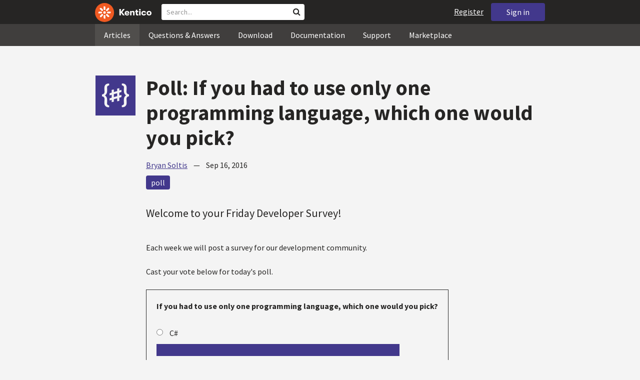

--- FILE ---
content_type: text/html; charset=utf-8
request_url: https://devnet.kentico.com/articles/poll-if-you-had-to-use-only-one-programming-language-which-one-would-you-pick?feed=ccaebdb2-fa45-4245-8590-3d04b730592e
body_size: 19034
content:
<!DOCTYPE html>
<html  >
<head id="head"><title>
	Poll: If you had to use only one programming language, which one would you pick?
</title><meta charset="UTF-8" /> 
<meta http-equiv="X-UA-Compatible" content="IE=edge"/>
<meta name="viewport" content="width=device-width, initial-scale=1, maximum-scale=1"/>
<meta name="google-site-verification" content="JWey8gEnlg5ksHr1jGTVwp2WgxUKG9wTYuwP8uGl5L4" />

<link href="/DevNet/assets/css/devnet.min.pref.css" type="text/css" rel="stylesheet" media="screen" />

<link href="//fonts.googleapis.com/css?family=Source+Sans+Pro:700,400,300&amp;subset=latin,latin-ext" rel="stylesheet" type="text/css">
<script type="text/javascript" src="//ajax.googleapis.com/ajax/libs/jquery/1.7.2/jquery.min.js"></script>

<!--[if lt IE 9]>
  <script src="/DevNet/assets/js/html5shiv.js"></script>
  <script src="//css3-mediaqueries-js.googlecode.com/svn/trunk/css3-mediaqueries.js"></script>
<![endif]-->

<!--[if gt IE 8]>
  <script type="text/javascript" src="/DevNet/assets/js/highlight.min.js"></script>
<![endif]-->
<!--[if !IE]>-->
  <script type="text/javascript" src="/DevNet/assets/js/highlight.min.js"></script>
<!--<![endif]-->

<script type="text/javascript" src="/DevNet/assets/js/lib.min.js"></script>
<script type="text/javascript" src="/DevNet/assets/js/custom.min.js"></script>
<script type="text/javascript" src="//cdnjs.cloudflare.com/ajax/libs/jquery-cookie/1.4.1/jquery.cookie.js"></script>


<link rel="apple-touch-icon" sizes="57x57" href="/i/favicons/apple-touch-icon-57x57.png" />
<link rel="apple-touch-icon" sizes="114x114" href="/i/favicons/apple-touch-icon-114x114.png" />
<link rel="apple-touch-icon" sizes="72x72" href="/i/favicons/apple-touch-icon-72x72.png" />
<link rel="apple-touch-icon" sizes="144x144" href="/i/favicons/apple-touch-icon-144x144.png" />
<link rel="apple-touch-icon" sizes="60x60" href="/i/favicons/apple-touch-icon-60x60.png" />
<link rel="apple-touch-icon" sizes="120x120" href="/i/favicons/apple-touch-icon-120x120.png" />
<link rel="apple-touch-icon" sizes="76x76" href="/i/favicons/apple-touch-icon-76x76.png" />
<link rel="apple-touch-icon" sizes="152x152" href="/i/favicons/apple-touch-icon-152x152.png" />
<link rel="apple-touch-icon" sizes="180x180" href="/i/favicons/apple-touch-icon-180x180.png" />
<link rel="icon" type="image/png" href="/i/favicons/favicon-192x192.png" sizes="192x192" />
<link rel="icon" type="image/png" href="/i/favicons/favicon-160x160.png" sizes="160x160" />
<link rel="icon" type="image/png" href="/i/favicons/favicon-96x96.png" sizes="96x96" />
<link rel="icon" type="image/png" href="/i/favicons/favicon-16x16.png" sizes="16x16" />
<link rel="icon" type="image/png" href="/i/favicons/favicon-32x32.png" sizes="32x32" />
<meta name="msapplication-TileColor" content="#ef5a25" />
<meta name="msapplication-TileImage" content="/i/favicons/mstile-144x144.png" /> 
<link href="/App_Themes/Default/Images/favicon.ico" type="image/x-icon" rel="shortcut icon"/>
<link href="/App_Themes/Default/Images/favicon.ico" type="image/x-icon" rel="icon"/>
<meta property="og:title" content="Poll: If you had to use only one programming language, which one would you pick?" />
<meta property="og:type" content="article" />
<meta property="og:description" content="Welcome to your Friday Developer Survey!
" />
<meta property="og:image" content="https://devnet.kentico.com/getmedia/4427cefb-507f-46de-aedf-b98f3b1223fa/kentico-devnet-og-image" />
<meta property="og:site_name" content="Kentico DevNet" />
<meta name="twitter:card" content="summary_large_image"><style>
.k-cookie-bar {
  display: none;
}

[style*=hidden] {
    display: block;
}
</style></head>
<body class="LTR ENUS ContentBody" >
    
    <form method="post" action="/articles/poll-if-you-had-to-use-only-one-programming-language-which-one-would-you-pick?feed=ccaebdb2-fa45-4245-8590-3d04b730592e" id="form">
<div class="aspNetHidden">
<input type="hidden" name="__CMSCsrfToken" id="__CMSCsrfToken" value="YWz7Vd/eCqikXcs90wk9yq+2W3IfF340JOlWpfJJoAZbm02VrwpApRlRNxqyC13m0HIXjfMTRQGyYy3BINdnEaOSR2uNsjDH7v8L1yawoqghdwQnxMctsn81LCKPzJCbbBqPPVp37gwf/5r4nG1DEQ==" />
<input type="hidden" name="__EVENTTARGET" id="__EVENTTARGET" value="" />
<input type="hidden" name="__EVENTARGUMENT" id="__EVENTARGUMENT" value="" />

</div>

<script type="text/javascript">
//<![CDATA[
var theForm = document.forms['form'];
if (!theForm) {
    theForm = document.form;
}
function __doPostBack(eventTarget, eventArgument) {
    if (!theForm.onsubmit || (theForm.onsubmit() != false)) {
        theForm.__EVENTTARGET.value = eventTarget;
        theForm.__EVENTARGUMENT.value = eventArgument;
        theForm.submit();
    }
}
//]]>
</script>


<script src="/WebResource.axd?d=pynGkmcFUV13He1Qd6_TZF2lxjhmy_CyLKzRueKtjdJATXsna_mg1aeKziM1-ohTg4dXelBpU4qnAJViAqD_oDhctZ2XT3irYzNRp_Hc1TL5f8nchgaoV6xhbzuffH0X0&amp;t=638901608248157332" type="text/javascript"></script>

<input type="hidden" name="lng" id="lng" value="en-US" />
<script src="/CMSPages/GetResource.ashx?scriptfile=%7e%2fCMSScripts%2fWebServiceCall.js" type="text/javascript"></script>
<script type="text/javascript">
	//<![CDATA[

function PM_Postback(param) { if (window.top.HideScreenLockWarningAndSync) { window.top.HideScreenLockWarningAndSync(1080); } if(window.CMSContentManager) { CMSContentManager.allowSubmit = true; }; __doPostBack('m$am',param); }
function PM_Callback(param, callback, ctx) { if (window.top.HideScreenLockWarningAndSync) { window.top.HideScreenLockWarningAndSync(1080); }if (window.CMSContentManager) { CMSContentManager.storeContentChangedStatus(); };WebForm_DoCallback('m$am',param,callback,ctx,null,true); }
//]]>
</script>
<script src="/ScriptResource.axd?d=[base64]&amp;t=5c0e0825" type="text/javascript"></script>
<script src="/ScriptResource.axd?d=[base64]&amp;t=5c0e0825" type="text/javascript"></script>
<script type="text/javascript">
	//<![CDATA[

var CMS = CMS || {};
CMS.Application = {
  "language": "en",
  "imagesUrl": "/CMSPages/GetResource.ashx?image=%5bImages.zip%5d%2f",
  "isDebuggingEnabled": false,
  "applicationUrl": "/",
  "isDialog": false,
  "isRTL": "false"
};

//]]>
</script>
<div class="aspNetHidden">

	<input type="hidden" name="__VIEWSTATEGENERATOR" id="__VIEWSTATEGENERATOR" value="A5343185" />
	<input type="hidden" name="__SCROLLPOSITIONX" id="__SCROLLPOSITIONX" value="0" />
	<input type="hidden" name="__SCROLLPOSITIONY" id="__SCROLLPOSITIONY" value="0" />
</div>
    <script type="text/javascript">
//<![CDATA[
Sys.WebForms.PageRequestManager._initialize('manScript', 'form', ['tctxM',''], [], [], 90, '');
//]]>
</script>

    <div id="ctxM">

</div>
    <!-- Google Tag Manager -->
<script>(function(w,d,s,l,i){w[l]=w[l]||[];w[l].push({'gtm.start':
new Date().getTime(),event:'gtm.js'});var f=d.getElementsByTagName(s)[0],
j=d.createElement(s),dl=l!='dataLayer'?'&l='+l:'';j.async=true;j.src=
'https://www.googletagmanager.com/gtm.js?id='+i+dl;f.parentNode.insertBefore(j,f);
})(window,document,'script','dataLayer','GTM-5R6NXZG');</script>
<!-- End Google Tag Manager -->

<header class="navbar navbar-inverse navbar-fixed-top" id="header">
  <div class="container">
    <div class="row">
      <div class="col-md-6 col-sm-6 col-xs-12" id="header-first-child">
        <a class="navbar-logo" href="/">
          <svg xmlns="http://www.w3.org/2000/svg" viewBox="0 0 444.45 150" style="height:38px; margin-top:6px;"><defs><style>.cls-3{fill:#fff;}.cls-4{fill:#f05a22;}</style></defs><g id="Layer_2" data-name="Layer 2"><path class="cls-3" d="M214.1,72.45l19.73,25.31H219.94L203.44,75.6V97.76H191.82V47.55h11.62v22.3L220,47.55h13.77Z"/><path class="cls-3" d="M269.79,83.49H244.25c.21,4.55,3.23,7,8.1,7,3.38,0,5.53-.91,6.46-3.09h10.74c-1.07,6.81-8,11.33-17.21,11.33-11.77,0-19-6.67-19-18.18,0-11.33,7.39-18.18,18.65-18.18,10.76,0,18.07,6.67,18.07,16.42a37.45,37.45,0,0,1-.26,4.74Zm-10.54-6.82c-.08-4.54-2.66-7-7.32-7s-7.6,2.8-7.68,7Z"/><path class="cls-3" d="M276.39,63.19h11v5c2-3.87,6-6,11.19-6,8.4,0,12.63,4.73,12.63,14.12V97.74H300.13V80c0-5.81-1.65-8.46-6.09-8.46s-6.68,2.87-6.68,8.18V97.8h-11Z"/><path class="cls-3" d="M341.24,89v8.75a43.8,43.8,0,0,1-7.32.58c-5.17,0-12.27-1.15-12.27-12.73V71.86H316.2V63.19h5.45V52.93h11V63.19h7.83v8.67h-7.81V83.35c0,5.09,2.08,5.88,4.8,5.88A32.11,32.11,0,0,0,341.24,89Z"/><path class="cls-3" d="M346.25,53.5a6.68,6.68,0,1,1,.5,2.58,6.52,6.52,0,0,1-.5-2.58Zm1.3,9.69h10.9V97.74h-10.9Z"/><path class="cls-3" d="M364.84,80.47c0-10.91,7.1-18.18,18.5-18.18,10.32,0,17.07,5.46,17.93,14.06h-11c-.79-3.22-2.87-4.73-6.89-4.73-4.74,0-7.6,3.15-7.6,8.89s2.86,8.9,7.6,8.9c4,0,6.1-1.44,6.89-4.46h11c-.86,8.4-7.61,13.78-17.93,13.78C371.94,98.69,364.84,91.37,364.84,80.47Z"/><path class="cls-3" d="M406.07,80.47c0-10.54,7.32-18.18,19.23-18.18S444.45,70,444.45,80.47s-7.31,18.18-19.15,18.18S406.07,91,406.07,80.47Zm27.48,0c0-5.23-3.09-9-8.25-9s-8.25,3.73-8.25,9,3,9,8.25,9S433.55,85.71,433.55,80.47Z"/><circle class="cls-4" cx="75" cy="75" r="75"/><path class="cls-3" d="M75,65a10.07,10.07,0,1,1-7.1,3A10,10,0,0,1,75,65"/><path class="cls-3" d="M100.82,68.1h21.6a.86.86,0,0,1,.53.19.77.77,0,0,1,.28.48c.53,2.72,1.91,13.13-6.84,13.13H101c-8.5,0-8.69-13.8-.1-13.8"/><path class="cls-3" d="M49.18,81.9H27.58a.86.86,0,0,1-.53-.19.87.87,0,0,1-.28-.48c-.53-2.72-1.92-13.13,6.84-13.13H49.08c8.5,0,8.69,13.8.1,13.8"/><path class="cls-3" d="M88.38,51.86l15.28-15.28a.86.86,0,0,1,.5-.23.8.8,0,0,1,.54.14c2.32,1.57,10.64,7.92,4.44,14.12L98.21,61.54c-6,6-15.9-3.63-9.83-9.68"/><path class="cls-3" d="M61.62,98.14,46.34,113.41a.79.79,0,0,1-.5.24.8.8,0,0,1-.54-.14c-2.32-1.58-10.64-7.93-4.44-14.12L51.79,88.45C57.81,82.44,67.69,92.08,61.62,98.14Z"/><path class="cls-3" d="M68.1,49.18V27.57a.83.83,0,0,1,.19-.52.77.77,0,0,1,.48-.28c2.72-.52,13.13-1.92,13.13,6.85V49c0,8.5-13.8,8.69-13.8.1"/><path class="cls-3" d="M81.9,100.82v21.61a.83.83,0,0,1-.19.52.87.87,0,0,1-.48.28c-2.72.52-13.13,1.91-13.13-6.85V100.91C68.1,92.42,81.9,92.22,81.9,100.82Z"/><path class="cls-3" d="M51.87,61.62,36.59,46.34a.81.81,0,0,1-.24-.5.8.8,0,0,1,.14-.54c1.58-2.32,7.93-10.63,14.12-4.44L61.55,51.8c6,6-3.63,15.9-9.68,9.82"/><path class="cls-3" d="M98.13,88.38l15.28,15.27a.84.84,0,0,1,.24.51.8.8,0,0,1-.14.54c-1.58,2.32-7.93,10.63-14.13,4.44L88.45,98.2c-6-6,3.63-15.9,9.68-9.82"/></g></svg>
        </a>
        <div class="search" id="search"><div id="p_lt_zoneHeaderSearch_wSB1_pnlSearch" class="searchBox" onkeypress="javascript:return WebForm_FireDefaultButton(event, &#39;p_lt_zoneHeaderSearch_wSB1_btnSearch&#39;)">
	
    <label for="p_lt_zoneHeaderSearch_wSB1_txtWord" id="p_lt_zoneHeaderSearch_wSB1_lblSearch" class="search-label">Search for:</label>
    <input name="p$lt$zoneHeaderSearch$wSB1$txtWord" type="text" maxlength="1000" id="p_lt_zoneHeaderSearch_wSB1_txtWord" class="search-input form-control" placeholder="Search..." />
    <input type="submit" name="p$lt$zoneHeaderSearch$wSB1$btnSearch" value="Search" id="p_lt_zoneHeaderSearch_wSB1_btnSearch" class="search-button btn btn-primary" />
    
    <i class="fa fa-search"></i>
    <div id="p_lt_zoneHeaderSearch_wSB1_pnlPredictiveResultsHolder" class="predictiveSearchHolder">
		
    
	</div>  

</div>
</div>
      </div>
      <div class="col-md-6 col-sm-6 col-xs-12"  id="header-last-child">
        <a href="/sign-in?ReturnUrl=/articles/poll-if-you-had-to-use-only-one-programming-language-which-one-would-you-pick?feed=ccaebdb2-fa45-4245-8590-3d04b730592e" class="btn btn-secondary button-header" id="sign">Sign in</a><a href="/register" class="navbar-name" id="user">Register</a>
        <span class="btn btn-secondary button-header button-navigation" id="nav-trigger">
          <i class="fa fa-reorder"></i> Menu
        </span>
      </div>
    </div>
  </div>
</header>
<nav class="navigation" id="navigation">
  <div class="container">
    <div class="row">
      <div class="col-md-12 col-sm-12 col-xs-12" id="navigation-child">
        <ul>
<li>
  <a href="/articles" class="active">Articles</a>
</li><li>
  <a href="/questions-answers" class="">Questions & Answers</a>
</li><li>
  <a href="/download" class="">Download</a>
</li><li>
  <a href="/documentation" class="">Documentation</a>
</li><li>
  <a href="/support" class="">Support</a>
</li><li>
  <a href="/marketplace" class="">Marketplace</a>
</li>
        </ul>
      </div>
    </div>
  </div>
</nav>
<div id="feedback">

</div>  
<div id="main-content">

<div class="outer-container outer-container-main">
  <div class="right">
    <div class="container">
      <div class="row">
        <div class="col-md-12 col-sm-12 col-xs-12">
          <div class="handle-alerts"></div><!--[if lte IE 7]>
<div class="alert alert-danger alert-dismissable"><button type="button" class="close" data-dismiss="alert" aria-hidden="true">&times;</button>You are using an obsolete web browser. Please upgrade the browser to be able to browse this site correctly.</div>
<![endif]-->

<article>
  

<div id="ytplayer"></div>
<div id="timeStamps"></div>
<div class="media">
  <div class="thumbnail pull-left" data-bgimg="/DevNet/media/ArticleTeasers/160x160-developer.png"></div>
  <script>jQuery(document).ready(function(){displayBgImgNoMobile();})</script>  
    <div class="media-body padding-bottom-3">
      <h1 class="heading margin-top-3">Poll: If you had to use only one programming language, which one would you pick?</h1>
      <div class="details"><a rel="author" href="/users/439927/bryan-soltis">Bryan Soltis</a> &nbsp;&nbsp;&nbsp;&mdash;&nbsp;&nbsp;&nbsp; <time class="detail">Sep 16, 2016</time></div>  
      <div class="margin-top-1-5 margin-bottom-5">
       <a href="/tag/poll" rel="tag" class="label label-secondary">poll</a>
      </div>
      <div class="perex"><p>Welcome to your Friday Developer Survey!</p>
</div>
      <p>Each week we will post a survey for our development community.&nbsp;</p>

<p><span style="line-height: 20.8px;">Cast your vote below for today&#39;s poll.</span></p>
<style type="text/css">.PollControl{
padding:10px;
}
.PollQuestion{
font-weight: bold;
padding-bottom:20px;
}
.PollAnswers{
padding-top:20px;
}
.PollAnswer{
}
.PollGraph{
padding-bottom:20px;
}
.PollGraph0{
background-color: #42388B;
}
.PollGraph1{
background-color: #42388B;
}
.PollGraph2{
background-color: #42388B;
}
.PollGraph3{
background-color: #42388B;
}
.PollGraph4{
background-color: #42388B;
}
.PollGraph5{
background-color: #42388B;
}
.PollCount{
padding-left:10px;
}
.PollResult{
padding-top:10px;
}
.PollFooter{
padding-top:10px;
}
</style>
<table border="1" cellpadding="10" cellspacing="1">
	<tbody>
		<tr>
			<td><div id="p_lt_zonContent_wPlc_p_lt_ctl00_wAD_repItems_ctl00_ctl00_widget1_ctl00_viewPoll_pnlControl" class="PollControl" onkeypress="javascript:return WebForm_FireDefaultButton(event, &#39;p_lt_zonContent_wPlc_p_lt_ctl00_wAD_repItems_ctl00_ctl00_widget1_ctl00_viewPoll_btnVote&#39;)">
	
    <span id="p_lt_zonContent_wPlc_p_lt_ctl00_wAD_repItems_ctl00_ctl00_widget1_ctl00_viewPoll_lblTitle" class="PollTitle"></span>
    <span id="p_lt_zonContent_wPlc_p_lt_ctl00_wAD_repItems_ctl00_ctl00_widget1_ctl00_viewPoll_lblQuestion" class="PollQuestion">If you had to use only one programming language, which one would you pick?</span>
    
    <div id="p_lt_zonContent_wPlc_p_lt_ctl00_wAD_repItems_ctl00_ctl00_widget1_ctl00_viewPoll_pnlAnswer" class="PollAnswers">
		<table cellpadding="0" cellspacing="0" width="100%"><tr><td class="PollAnswer" colspan="2"><span class="PollAnswerRadio radio"><input id="p_lt_zonContent_wPlc_p_lt_ctl00_wAD_repItems_ctl00_ctl00_widget1_ctl00_viewPoll_rad117" type="radio" name="p$lt$zonContent$wPlc$p$lt$ctl00$wAD$repItems$ctl00$ctl00$widget1$ctl00$viewPoll$2016-09-16DeveloperPollGroup" value="rad117" /><label for="p_lt_zonContent_wPlc_p_lt_ctl00_wAD_repItems_ctl00_ctl00_widget1_ctl00_viewPoll_rad117">C#</label></span></td></tr><tr><td style="width: 100%;"><div class="PollGraph"><div class="PollGraph0" style="width:100%">&nbsp;</div></div></td><td style="white-space: nowrap;" class="PollCount"></td></tr><tr><td class="PollAnswer" colspan="2"><span class="PollAnswerRadio radio"><input id="p_lt_zonContent_wPlc_p_lt_ctl00_wAD_repItems_ctl00_ctl00_widget1_ctl00_viewPoll_rad118" type="radio" name="p$lt$zonContent$wPlc$p$lt$ctl00$wAD$repItems$ctl00$ctl00$widget1$ctl00$viewPoll$2016-09-16DeveloperPollGroup" value="rad118" /><label for="p_lt_zonContent_wPlc_p_lt_ctl00_wAD_repItems_ctl00_ctl00_widget1_ctl00_viewPoll_rad118">VB.NET</label></span></td></tr><tr><td style="width: 100%;"><div class="PollGraph"><div class="PollGraph1" style="width:3%">&nbsp;</div></div></td><td style="white-space: nowrap;" class="PollCount"></td></tr><tr><td class="PollAnswer" colspan="2"><span class="PollAnswerRadio radio"><input id="p_lt_zonContent_wPlc_p_lt_ctl00_wAD_repItems_ctl00_ctl00_widget1_ctl00_viewPoll_rad119" type="radio" name="p$lt$zonContent$wPlc$p$lt$ctl00$wAD$repItems$ctl00$ctl00$widget1$ctl00$viewPoll$2016-09-16DeveloperPollGroup" value="rad119" /><label for="p_lt_zonContent_wPlc_p_lt_ctl00_wAD_repItems_ctl00_ctl00_widget1_ctl00_viewPoll_rad119">JavaScript</label></span></td></tr><tr><td style="width: 100%;"><div class="PollGraph"><div class="PollGraph2" style="width:41%">&nbsp;</div></div></td><td style="white-space: nowrap;" class="PollCount"></td></tr><tr><td class="PollAnswer" colspan="2"><span class="PollAnswerRadio radio"><input id="p_lt_zonContent_wPlc_p_lt_ctl00_wAD_repItems_ctl00_ctl00_widget1_ctl00_viewPoll_rad120" type="radio" name="p$lt$zonContent$wPlc$p$lt$ctl00$wAD$repItems$ctl00$ctl00$widget1$ctl00$viewPoll$2016-09-16DeveloperPollGroup" value="rad120" /><label for="p_lt_zonContent_wPlc_p_lt_ctl00_wAD_repItems_ctl00_ctl00_widget1_ctl00_viewPoll_rad120">PHP</label></span></td></tr><tr><td style="width: 100%;"><div class="PollGraph"><div class="PollGraph3" style="width:3%">&nbsp;</div></div></td><td style="white-space: nowrap;" class="PollCount"></td></tr><tr><td class="PollAnswer" colspan="2"><span class="PollAnswerRadio radio"><input id="p_lt_zonContent_wPlc_p_lt_ctl00_wAD_repItems_ctl00_ctl00_widget1_ctl00_viewPoll_rad121" type="radio" name="p$lt$zonContent$wPlc$p$lt$ctl00$wAD$repItems$ctl00$ctl00$widget1$ctl00$viewPoll$2016-09-16DeveloperPollGroup" value="rad121" /><label for="p_lt_zonContent_wPlc_p_lt_ctl00_wAD_repItems_ctl00_ctl00_widget1_ctl00_viewPoll_rad121">SQL</label></span></td></tr><tr><td style="width: 100%;"><div class="PollGraph">&nbsp;</div></td><td style="white-space: nowrap;" class="PollCount"></td></tr><tr><td class="PollAnswer" colspan="2"><span class="PollAnswerRadio radio"><input id="p_lt_zonContent_wPlc_p_lt_ctl00_wAD_repItems_ctl00_ctl00_widget1_ctl00_viewPoll_rad122" type="radio" name="p$lt$zonContent$wPlc$p$lt$ctl00$wAD$repItems$ctl00$ctl00$widget1$ctl00$viewPoll$2016-09-16DeveloperPollGroup" value="rad122" /><label for="p_lt_zonContent_wPlc_p_lt_ctl00_wAD_repItems_ctl00_ctl00_widget1_ctl00_viewPoll_rad122">C++</label></span></td></tr><tr><td style="width: 100%;"><div class="PollGraph">&nbsp;</div></td><td style="white-space: nowrap;" class="PollCount"></td></tr><tr><td class="PollAnswer" colspan="2"><span class="PollAnswerRadio radio"><input id="p_lt_zonContent_wPlc_p_lt_ctl00_wAD_repItems_ctl00_ctl00_widget1_ctl00_viewPoll_rad123" type="radio" name="p$lt$zonContent$wPlc$p$lt$ctl00$wAD$repItems$ctl00$ctl00$widget1$ctl00$viewPoll$2016-09-16DeveloperPollGroup" value="rad123" /><label for="p_lt_zonContent_wPlc_p_lt_ctl00_wAD_repItems_ctl00_ctl00_widget1_ctl00_viewPoll_rad123">Java</label></span></td></tr><tr><td style="width: 100%;"><div class="PollGraph">&nbsp;</div></td><td style="white-space: nowrap;" class="PollCount"></td></tr><tr><td class="PollAnswer" colspan="2"><span class="PollAnswerRadio radio"><input id="p_lt_zonContent_wPlc_p_lt_ctl00_wAD_repItems_ctl00_ctl00_widget1_ctl00_viewPoll_rad124" type="radio" name="p$lt$zonContent$wPlc$p$lt$ctl00$wAD$repItems$ctl00$ctl00$widget1$ctl00$viewPoll$2016-09-16DeveloperPollGroup" value="rad124" /><label for="p_lt_zonContent_wPlc_p_lt_ctl00_wAD_repItems_ctl00_ctl00_widget1_ctl00_viewPoll_rad124">Python</label></span></td></tr><tr><td style="width: 100%;"><div class="PollGraph"><div class="PollGraph7" style="width:35%">&nbsp;</div></div></td><td style="white-space: nowrap;" class="PollCount"></td></tr><tr><td class="PollAnswer" colspan="2"><span class="PollAnswerRadio radio"><input id="p_lt_zonContent_wPlc_p_lt_ctl00_wAD_repItems_ctl00_ctl00_widget1_ctl00_viewPoll_rad125" type="radio" name="p$lt$zonContent$wPlc$p$lt$ctl00$wAD$repItems$ctl00$ctl00$widget1$ctl00$viewPoll$2016-09-16DeveloperPollGroup" value="rad125" /><label for="p_lt_zonContent_wPlc_p_lt_ctl00_wAD_repItems_ctl00_ctl00_widget1_ctl00_viewPoll_rad125">C</label></span></td></tr><tr><td style="width: 100%;"><div class="PollGraph">&nbsp;</div></td><td style="white-space: nowrap;" class="PollCount"></td></tr><tr><td class="PollAnswer" colspan="2"><span class="PollAnswerRadio radio"><input id="p_lt_zonContent_wPlc_p_lt_ctl00_wAD_repItems_ctl00_ctl00_widget1_ctl00_viewPoll_rad126" type="radio" name="p$lt$zonContent$wPlc$p$lt$ctl00$wAD$repItems$ctl00$ctl00$widget1$ctl00$viewPoll$2016-09-16DeveloperPollGroup" value="rad126" /><label for="p_lt_zonContent_wPlc_p_lt_ctl00_wAD_repItems_ctl00_ctl00_widget1_ctl00_viewPoll_rad126">F#</label></span></td></tr><tr><td style="width: 100%;"><div class="PollGraph"><div class="PollGraph9" style="width:3%">&nbsp;</div></div></td><td style="white-space: nowrap;" class="PollCount"></td></tr><tr><td class="PollAnswer" colspan="2"><span class="PollAnswerRadio radio"><input id="p_lt_zonContent_wPlc_p_lt_ctl00_wAD_repItems_ctl00_ctl00_widget1_ctl00_viewPoll_rad127" type="radio" name="p$lt$zonContent$wPlc$p$lt$ctl00$wAD$repItems$ctl00$ctl00$widget1$ctl00$viewPoll$2016-09-16DeveloperPollGroup" value="rad127" /><label for="p_lt_zonContent_wPlc_p_lt_ctl00_wAD_repItems_ctl00_ctl00_widget1_ctl00_viewPoll_rad127">Ruby</label></span></td></tr><tr><td style="width: 100%;"><div class="PollGraph"><div class="PollGraph10" style="width:3%">&nbsp;</div></div></td><td style="white-space: nowrap;" class="PollCount"></td></tr><tr><td class="PollAnswer" colspan="2"><span class="PollAnswerRadio radio"><input id="p_lt_zonContent_wPlc_p_lt_ctl00_wAD_repItems_ctl00_ctl00_widget1_ctl00_viewPoll_rad128" type="radio" name="p$lt$zonContent$wPlc$p$lt$ctl00$wAD$repItems$ctl00$ctl00$widget1$ctl00$viewPoll$2016-09-16DeveloperPollGroup" value="rad128" /><label for="p_lt_zonContent_wPlc_p_lt_ctl00_wAD_repItems_ctl00_ctl00_widget1_ctl00_viewPoll_rad128">Other</label></span></td></tr><tr><td style="width: 100%;"><div class="PollGraph"><div class="PollGraph11" style="width:16%">&nbsp;</div></div></td><td style="white-space: nowrap;" class="PollCount"></td></tr></table>
	</div>
    
    <div id="p_lt_zonContent_wPlc_p_lt_ctl00_wAD_repItems_ctl00_ctl00_widget1_ctl00_viewPoll_pnlFooter" class="PollFooter">
		
        <input type="submit" name="p$lt$zonContent$wPlc$p$lt$ctl00$wAD$repItems$ctl00$ctl00$widget1$ctl00$viewPoll$btnVote" value="Vote" id="p_lt_zonContent_wPlc_p_lt_ctl00_wAD_repItems_ctl00_ctl00_widget1_ctl00_viewPoll_btnVote" class="PollVoteButton btn btn-default" />
    
	</div>

</div>
</td>
		</tr>
	</tbody>
</table>

  </div>
</div>
<small>
  Share this article on &nbsp;
  <a class="label label-twitter" target="_blank" href="https://twitter.com/intent/tweet?text=Poll: If you had to use only one programming language, which one would you pick?&url=https://devnet.kentico.com/articles/Poll-If-you-had-to-use-only-one-programming-language-which-one-would-you-pick"><i class="fa fa-twitter fa-fw"></i> Twitter</a>
  <a class="label label-facebook" target="_blank" href="https://www.facebook.com/sharer/sharer.php?u=https://devnet.kentico.com/articles/Poll-If-you-had-to-use-only-one-programming-language-which-one-would-you-pick"><i class="fa fa-facebook fa-fw"></i> Facebook</a>
  <a class="label label-linkedin" target="_blank" href="https://www.linkedin.com/shareArticle?mini=true&url=https%3A//devnet.kentico.com/articles/Poll-If-you-had-to-use-only-one-programming-language-which-one-would-you-pick&title=Poll: If you had to use only one programming language, which one would you pick?&summary=Welcome to your Friday Developer Survey!
&source=DevNet"><i class="fa fa-linkedin fa-fw"></i> LinkedIn</a>
</small>
<div class="clear"></div>
<div class="media border-top border-bottom padding-top-3 padding-bottom-3 no-margin-bottom margin-top-1-5">
    <!--[if lt IE 9]>
      <img class="thumbnail pull-left" src="/CMSPages/GetAvatar.aspx?avatarguid=7fb9867f-38cc-4b71-a15f-58d789f5098b&amp;maxsidesize=100" alt="Bryan Soltis" />
    <![endif]-->
    <a class="thumbnail pull-left" style="background-image: url(/CMSPages/GetAvatar.aspx?avatarguid=7fb9867f-38cc-4b71-a15f-58d789f5098b&amp;maxsidesize=100);" href="/users/439927/bryan-soltis" title="Bryan Soltis"></a>
    <div class="media-body">
      <h3 class="media-heading"><a href="/users/439927/bryan-soltis">Bryan Soltis</a><a rel="author" style="display:none;" title="Required for Google Autorship" href="http://plus.google.com/117025959420282267508">Google Plus</a></h3>
      <p class="media-content">Hello. I am a Technical Evangelist here at Kentico and will be helping the technical community by providing guidance and best practices for all areas of the product. I might also do some karaoke. We&#39;ll see how the night goes...</p>
    </div>
</div> 
<script type="text/javascript">
	//<![CDATA[
  var media = jQuery("article .comment-headline ~ .media");
  if (media.length <= 0){
    jQuery("article .comment-headline").hide();
    jQuery("article .comment-headline + hr").hide();
  }

  jQuery(document).ready(function(){
    jQuery(".SubmitButton").val('Add Your Comment');
    jQuery("span.BoardLeaveMessage").html("Leave a comment");
  });
//]]>
</script>
	<div id="disqus_thread"></div>
	
<script type="text/javascript">
	//<![CDATA[

var disqus_config = function () {
	this.page.url = 'https:\/\/devnet.kentico.com\/Articles\/2016-09\/Poll-If-you-had-to-use-only-one-programming-langua';
this.page.identifier = '\/Articles\/2016-09\/Poll-If-you-had-to-use-only-one-programming-langua';
this.page.title = 'Poll: If you had to use only one programming language, which one would you pick?';
this.page.remote_auth_s3 = 'e30= B2061624C8353DA1CED6668646AD56DC10222378 1768642206';
this.page.api_key = 'pDk6hVkOel1ZUYpb2nrPdt8cXBahiyR2ffXNk5WcS9iJ9kwRWeoseUDZ9oV2wKCh';
this.sso = {"name":"Kentico DevNet","button":"https://devnet.kentico.com/DevNet/media/devnet/disqus-sso-login-button.png","url":"https://devnet.kentico.com/sign-in?ReturnUrl=%2fsign-in%3fclose%3dtrue","logout":"javascript:signOut()","width":"400","height":"500"};
this.callbacks.onNewComment = [function(comment) { 
  comment.documentId = 48330;
  DEVNETSERVICE.disqusCommentAddedHandler(comment);
  }];

};
    
(function() {
    var d = document, s = d.createElement('script');        
    s.src = '//kenticodevnet.disqus.com/embed.js';        
    s.setAttribute('data-timestamp', +new Date());
    (d.head || d.body).appendChild(s);
})();

//]]>
</script>
	<noscript>Please enable JavaScript to view the <a href="https://disqus.com/?ref_noscript" rel="nofollow">comments powered by Disqus.</a></noscript>


</article>
         </div>
       </div>
    </div>
  </div>
</div>
<footer class="outer-container outer-container-main">
  <div class="right">
    <div class="container">
      <div class="row">
        <div class="col-md-4 col-sm-4 col-xs-12">
          
          <h3>Sitemap</h3><ul>
		<li class="articles" style=""><a href="/articles" style="">Articles</a></li>
        <li class="articles" style=""><a href="/authors" style="">Authors</a></li>
		<li class="qa active" style=""><a href="/questions-answers" style="">Questions &amp; Answers</a></li>
		<li class="downloads" style=""><a href="/download/hotfixes" style="">Download</a></li>
		<li class="documentation" style=""><a href="/Documentation/" style="">Documentation</a></li>
		<li class="support" style=""><a href="/support" style="">Support</a></li>
		<li class="marketplace" style=""><a href="/marketplace" style="">Marketplace</a></li>
		<li class="old-forums" style=""><a href="/forums" style="">Forums (Obsolete)</a></li>
        <!--<li class="newsletter-archive" style=""><a href="/special-pages/developer-newsletter-archive" style="">Newsletter Archive</a></li>-->
</ul>


        </div>
        <div class="col-md-4 col-sm-4 col-xs-12">
          <h3>Suite of Solutions</h3>
<ul>
  <li><a href="https://xperience.io/product/content-management" target="_blank">Content management</a></li>
  <li><a href="https://xperience.io/product/digital-marketing" target="_blank">Digital marketing</a></li>
  <li><a href="https://xperience.io/product/commerce" target="_blank">Digital commerce</a></li>
  <li><a href="https://xperience.io/product/customer-data-platform" target="_blank">Customer data platform</a></li>
  <li><a href="https://xperience.io/product/marketing-commerce-automation" target="_blank">Automation</a></li>
  <li><a href="https://xperience.io/product/analytics" target="_blank">Analytics</a></li>
</ul>
        </div>
        <div class="col-md-4 col-sm-4 col-xs-12">
          <h3>Stay Connected</h3>
<ul>
  <li><a href="https://www.facebook.com/KenticoSoftware" target="_blank" class="social-media social-media--facebook">Facebook</a></li>
  <li><a href="https://www.youtube.com/c/kentico" target="_blank" class="social-media social-media--youtube">YouTube</a></li>
  <li><a href="https://x.com/Kentico" target="_blank" class="social-media social-media--twitter">X</a></li>
  <li><a href="https://www.linkedin.com/company/kenticosoftware" target="_blank" class="social-media social-media--linkedin">Linkedin</a></li>
  <!-- <li><a href="/rss" class="social-media social-media--rss"><span><i class="fa fa-rss fa-fw"></i></span>RSS Feeds</a></li> -->
  <!-- <li><a class="btn-newsletter social-media social-media--newsletter" ><span><i class="fa icon-kentico fa-fw"></i></span>Developer Newsletter</a></li> -->
</ul><ul>
<li>
<a href="/developer-newsletter-subscription">Developer newsletter</a>
</li>
</ul>
        </div>
      </div>
    </div>
    <div class="container">
      <div class="row">
        <div class="col-md-12">
          <h3>Kentico Software</h3>
<span style="margin-right: 16px;">Powered by <a href="https://www.xperience.io//"> Kentico</a>, Copyright © 2004-2026</span> | <a style="margin: 0 16px" href="https://xperience.io/policies/privacy-policy" target="_blank" title="Privacy">Privacy</a> <a href="https://xperience.io/policies/cookies-policy" target="_blank" title="Cookies policy">Cookies policy</a>
        </div>
      </div>
    </div>
  </div>
  </footer>
  </div>



    
    

<script type="text/javascript">
	//<![CDATA[
WebServiceCall('/cmsapi/webanalytics', 'LogHit', '{"NodeAliasPath":"/Articles/2016-09/Poll-If-you-had-to-use-only-one-programming-langua","DocumentCultureCode":"en-US","UrlReferrer":""}')
//]]>
</script>
<script type="text/javascript">
//<![CDATA[

var callBackFrameUrl='/WebResource.axd?d=beToSAE3vdsL1QUQUxjWdR29zHjQe55GWAo6dfjc2U1maYkCxtdIXSt0fY143Au2L4cAH4tbLN12E8ioweURGwlVqS-nzfj0ZfzMQGvpa-IJuy9v9klhj9bjUvrt4LJc0&t=638901608248157332';
WebForm_InitCallback();//]]>
</script>

<script type="text/javascript">
	//<![CDATA[
$( document ).ready(function() {	
	$(".btn-newsletter").click(function() {
	  $(".newsletter-subscription").toggle();
	});
});
//]]>
</script>
<script type="text/javascript">
//<![CDATA[

theForm.oldSubmit = theForm.submit;
theForm.submit = WebForm_SaveScrollPositionSubmit;

theForm.oldOnSubmit = theForm.onsubmit;
theForm.onsubmit = WebForm_SaveScrollPositionOnSubmit;
//]]>
</script>
  <input type="hidden" name="__VIEWSTATE" id="__VIEWSTATE" value="fCeKxQKXPOnqEPAQZYImSkPFLg/SArZDroQqBzOO/cVO2RxpWiOD18TWNooFxed6xovkPN15+k2MOEfCSx63QnblRlhsZqsEOnymFtY18vxFT37CDoOGVDiYCDyP6W53O5PiCCMu6XeLrjLM1WSil9XSZQqCpyYOX0eGzaTK7RcKXgrFvkf9rdUcakwkG3NNc3C/NxWc3cp3IuxvatXrKrY1JxzQpL2tYyjSJ3kFfq1iFCIO0OVYvxUaXfEHX70WNlDb7b8Orf4wkpiQTBcF0Sc1ljaxEUlld4M3wkzrOI6rCHa/trN22vZGqmT8lGfRmvljVPJmHUeaHwR+T2gZtgS3seoBqUWVRJPffJj1WmDXum6JvwOClgWpsbyKqcJPhMcRicHn6rMSmJfOJYROapXJEeLNiMuiirQo1Zvb7ciDI4F0RdU2Eq1l6iJ2Vhf3fnUfvFKBId+uNJJ/[base64]/2+cWtl/+hFHJ7WalNSXRBLvrUoPcwx20+q9gDQiZZiX1U9Q1tU8CUuJvzPhmJ+vd+B5B5sH5OHBZxUc7R79LwEVFED5bRpXc+Meg/0heCRQey/ieK74ifWfGIyzw7VWxvVWTWPpHVHdIe1ZEQLd0AMIbQSwzipmGCoIOYp8Lw6uv+sMpp9a7aQhOEZb9Ad+J1NpV/Clv41cc4E0i4hz7A6+gwygH5k1exCA9C8aV425kLmIT0ILff7NW1xyq629Y5YJ6W/eHNGlZHEB4R4SPCIIy+Ud21hhE4X2zm/mkitW44saekanlkc2pRcVm22kuTyUvXUiVVjaxM6I+/sKY1ubwXjELgnliC7KZysuJxO3aQG2hzFykLpAMk1mjYPTZ73/LGxYo9zGZuZjsQhSumuErMXz+KnO9NR9cxx0k7x9Pyohx8YD4gPDXC54/ZPNHKKluAlXAdSnusb0d3Wx2OXBzli/T5zdbsOH0fO7H72iM1kV1KTOxaRfSv+q+4ep3Wv/7ypueMvRtvW+xCdocZNpiPovmLXOMmKjZCuUfsAztTbV9I/EKje6UaxXep0fi37J9ftkUZJObqp8D71kJ0Ox7pOrcjp9/7MGhaVo0jy4lArelMZ8vOgOVJ9JN7rY4AB/60yto3ztR048uu+Igilvt/cgGytsmfaD2vOx50AeYFPDuWhT1gL1qICLJQ62ExUEF7IsKmKAz17ETfjk6NneP3CugwrefZrwUGcFy/Yh5Xz3nVuxeYFaArjC9OVY4NLDckmQ1G7pOy5FpM5/rZ2exTAYd1PprafxMhAuJhN3/8ctKiJJJSoE/DyI7So00hehIsAhTJWEX+8dlYjzU5MnYp5Km+fCgKYnAFvZJsXgpA6bpy8jmWLUkUBtZE3qBSWOckq4ocCts6LpPZ7Hmi0R2tk7EXDcVYEJOjfIj3CuJTmPlTXd9kQ7+VurQo0raOxF5Bms3T8LoOHsAe7VEmGhijqV2iZieB/hSZSBlM8YlbAcVplznh24NMd7bAaVqLqeLMGz7K9XIJM7RRWZc9EnXqLOxVBtmf6JdJpTtB8ixto5I5ueQo8+jmc02eHYJmBjUt0waiANOlYewfgUMy3M2HIDkJKDqNYyqdXKwkBV4SJ7m2Yv2hxISrNXyu0v3W9JlAPrC9PXY4OwcKO12MgRSTVbWfScGE8/[base64]/bPCWdsBL7zVpJLjRPlXue/EzMs6X2DmbJoC24ITgDZnvWtGttcefMGPwwkOR+MCtWUds4BBq7RYFTFfam0u5Qr+SieKNdYGUmW5Aj+5GlNk0dFCKByPlsU7KoVDFAHepe1ycXjR0FqHhuaWnc/96cf618HvkqpnlUCnNYR/ukQ7//teJX5+gjHCOHyKpuBL8axLNiqg+2qFbbibeNSMTabcsw7pUbUpymyOl0+M5CQgDJyKmj2H4ck1dXO/4fiiKKZ7KeixBl8pe2n8DTGFnVyCFcPdrUt9YdNDUMDfPEHTC8ioGSnrIj4EqTile0OYnshpPmRDAcs6c9O1fcSDIGtgkkrEL9paB9kHgFRy8iVRmTzwat3EGeIhmlf410ZKK2o/BJHFbsWZM2VFQtEl5X03sKYfXF5VqjxsE+KQuN70BXtYxRv/jyhtD1m5K7w2kce12XzimPHu562HB1bjDl3Syevcsl21Jxh3DhFG8cebt3zn4P7WB6xZkP2Lm1Ai7xF2spff2ED8F24v3HAonrgkzIgPpNtCM5mZJC4Agu0bC68MNGebCa/zDPeN/m7jpQK/9cvabr3hntJRHBtdX/ciKcqpi4tNi4Q/lhRTAYL8nDgsGCnFjupkmUcd/[base64]/03k9g231HVEbPQOlrVWSuMyy9YRBLQ4ZslQXT0eZiXK4hh+OJ6sgfPMp111Y4Z73Rdsn4JnKGLr/YWBQ1Up7MMDIjVlSjKTGiEMmr3zqJIG4aIF//PSjUKiE/JquacjTAQRO69/qLTYD2lQ76oDX0gMbL5M6MR0cn8li84a3lOOEnNc+A/wYog5laKJbDNC/gqIeHJCdKCj1DRNw4XjPWiLtYILC8vd6p6GEKHKY50nQauuBpfbUrxgQSYfyKxN4NlRqA/dlTaCEgpGJ79298s9RjP0Knx4e4iMQTE/cjDf/Vy5577yU3OYAExRHZ0txU15PPfD4oHm7R8qbEoXbuX9gyz78+toZwdZbQvmtAfGDSTBGIALTC32i1WAq4gH6nrHSAO2Rzckfd/T8Qym59o3Mo73zLkabozXFa+L9BxMfX3/PsTEJ3J4j2m4w3NXlVZMnfjGZAjg88NiqFQgEzBIe/xxxMYMokD/mLMyCUYVLe+N4GgTuPww/7aj/4JC4JXtnjP9s0S7Q6gsSMiUHzOigaovRR2EMYzJY06X0epPPOKXDsSYhNqs5kd+eAJZYhCs1gK2J/5lPCq5nYgz8Zs1ZnvCcuwMKoQ+jP19QsUF+X3aKZ6u3oF/fCrRK+S4qt6Vhe0zHvD3dbEWDt0lgdiM7gKkG2Od5gYTClPqIegTbsWc0mC8sofFCwV6kX02U+tMeedG8iClrfYPSs48OwZsiTa/tfTA62lspNOpKgqxVX2R336K9+vGKgINNLkeHtac4ldmlE79P5DlMtaUm3t24EfwWPwbiyphuz2y3TZMRtzgKOpqZ6ZbAyO15iyyC4tURUS874KLtEvOrGHZLu7W8uXttA77dPWWbXg+yCqxdPWerK9WfTVqxFQCk1jRlXp+KoQGee0NX6RaCbrDwoAuEgDcXbax1n/4I0S4zA6BlmdM9wNiUHjW6LZsfnWM6Fi45pmiQCKVzXU6sIaZQa3WBe1DrZvLreh1tsLF05HGPxtJ3EUO/N8meCr5NQrOuv61FkUHqZpYlvQF7gxNknqruZtwnoTFXN4IsVJMZ0uGvzvf4Voxzcf5Ah4GO1zWhVMO4CDCbnXqkCtn/+gwAuu7ywdmhDTjCaLlksowxIpl/OHwaaWUm2XK9Pz+6vj9TkcwLODaLt0oIAYUc/H0pttRHrcY0yFhBImmLixd8KkPAptfQ/YhsF7XX+U/OaaYPuSpOniDdBUuYUeUNjYfiQSRO8r1ejXFb0c7idUbcZpudOphRsI06svpsWDBkucaNth7BqLqr+tG/X44QEGgJxOhe/76gLwFQwBdt/uK7WKOe0icybrjkaEKpsjnwlfZ97LKKDL3AK0wTvVA0zHlnHWWOnwL2LKb8nwZJOJz6Q5Cf1eNRJLS66nO/68FeMiQrCRfGzJhT4YqcvMxay43l3a5ySOjUlCm0XOL4MBJPsCgf26LY/[base64]/2hkj2RJsV608/HxYv+WSRNjNQ29l1Wx2IIv9Oa1Q5V/duJvBRltfqgbo+24fWAyL2I2nYt+c3nAtmn7Dd61rykqlrpoCIIP4K3BafuJALprUn3CSE3fhjIX0aDCrxRhr42NNv+DMJ1jhlaJBkCa5ZIHFpe70VD3c/gBTOSjdXF+3ACD4wee/JuDcom3A1zhrVIQtH8dm8Zp0OgesWoz0Qqij+LLq8HXcbuUrVB4B+TTg8oVqny1DLb/ecLM8PhNfoi/IJPiNEspSESWPS0/GKj3nDIBwnILui9+rakvAo1iAzfctvF+RmKvGSqB78/SKIYW1/9h0sulkZIFinrnoeviKYYcjTv1QoM6qsSHN5E8OjNFfhfH/rqcAclF/g0PXrnz9gXXgjC8nHEhAcnE3jmXva7vs3R5r/YoQpEsQ3AEpQBI6xa0mDWTt5PF675yMtr27XXRr4FgutPvb+MvCpX+JZWUc2l+1edvpFLcdWv943wY40lXuHJIaK2rt/opp3DvIRWbT3PBlwafl+sbgbPUYTzAIyureKSJf55nJrANgkweScaJLcgwSgTmkyAipJmwSQ2C4v7EcL1uwDYo+GdrccP06xnC1OpERjtrBf4K7X0Z6uxdhvz93z1M7eV0Sr8j7B9h/[base64]/f18ePEFeqGey3oEDxGrBlmRG5qdM/+TSBDKgu4UKEnC7+pNzdhHkVmE2+dD0e2PQr3F+sDg7/O9BG3y4IRv+LrKeWNeTivnqcLtlDQeuUcoPKCcY47/zgHGww8texzGdl7WYQZLfCDQ4Xy4XWZ8Eyx2w3B8nuk/[base64]/4Bp1YNkqYuL2rPdLyCWsRP0qQtkCQR6jj4kxYOK5IkltNLc0Qw3wKw4dJpnVkwRdQsEnIBEhAKxbEBF+n8BbzvfuwlHUslgBEwICj2j0CLm++Pb9il3bbLih/ppo7lNQeZj4vn0OrQPDTW+q0kb68nj8l/AiKhyq0Y6902LHOzE8bDZGQk/PBtDyOlLik/SHorQiJW90zsBlLAT7DTW5b5RTmUIV3th+qh/OEQ7x7tRfwlD3y6xYxgXWi0ZB/UNWEw54yKrKbLVEueYXDMNwNp0YgH/1gIqvy99jOPDPareSS9suwKkOGGS8hWPG+JT9DhA1KyMIsYQNWrEUBvcSsT/VhQU5J0qoUL9UoekAeGjGMmA85RXVaV/cNwQUbADFPK0x3uXKKiba1vc8vxym6myUJzE6KxK4PIE0nH2UDJ4ncriVypSZ2o92O+rgVX+wvgdRoN2m6FT/ifpN6hKl+ezu6Exe3kxLcwg0huQE9wH5umuRf/zJI0GFBkRLz4PEooGLoxyG45NKAtpihzG2PFYVvq6QRfQCeoGLrPo3fYjxuZzM2871P1ybQmUQW2lZOgcS/PCaPD6dDizfMd106+VHm0IKSCKLqnvbBApz/5JTVdK+oQ6OOjazCFFzN3pdcre5RNTalwavGCcg/WoelIE8vSl+xQXlUgykIKrRaKbozpw5nX9eWuE1jY1WUNRtOCi8wFuMwyGIRepOmjiaBJoG3/[base64]" />
  <script type="text/javascript"> 
      //<![CDATA[
      if (window.WebForm_InitCallback) { 
        __theFormPostData = '';
        __theFormPostCollection = new Array();
        window.WebForm_InitCallback(); 
      }
      //]]>
    </script>
  </form>
</body>
</html>


--- FILE ---
content_type: text/html; charset=utf-8
request_url: https://disqus.com/embed/comments/?base=default&f=kenticodevnet&t_i=%2FArticles%2F2016-09%2FPoll-If-you-had-to-use-only-one-programming-langua&t_u=https%3A%2F%2Fdevnet.kentico.com%2FArticles%2F2016-09%2FPoll-If-you-had-to-use-only-one-programming-langua&t_e=Poll%3A%20If%20you%20had%20to%20use%20only%20one%20programming%20language%2C%20which%20one%20would%20you%20pick%3F&t_d=Poll%3A%20If%20you%20had%20to%20use%20only%20one%20programming%20language%2C%20which%20one%20would%20you%20pick%3F&t_t=Poll%3A%20If%20you%20had%20to%20use%20only%20one%20programming%20language%2C%20which%20one%20would%20you%20pick%3F&s_o=default
body_size: 3078
content:
<!DOCTYPE html>

<html lang="en" dir="ltr" class="not-supported type-">

<head>
    <title>Disqus Comments</title>

    
    <meta name="viewport" content="width=device-width, initial-scale=1, maximum-scale=1, user-scalable=no">
    <meta http-equiv="X-UA-Compatible" content="IE=edge"/>

    <style>
        .alert--warning {
            border-radius: 3px;
            padding: 10px 15px;
            margin-bottom: 10px;
            background-color: #FFE070;
            color: #A47703;
        }

        .alert--warning a,
        .alert--warning a:hover,
        .alert--warning strong {
            color: #A47703;
            font-weight: bold;
        }

        .alert--error p,
        .alert--warning p {
            margin-top: 5px;
            margin-bottom: 5px;
        }
        
        </style>
    
    <style>
        
        html, body {
            overflow-y: auto;
            height: 100%;
        }
        

        #error {
            display: none;
        }

        .clearfix:after {
            content: "";
            display: block;
            height: 0;
            clear: both;
            visibility: hidden;
        }

        
    </style>

</head>
<body>
    

    
    <div id="error" class="alert--error">
        <p>We were unable to load Disqus. If you are a moderator please see our <a href="https://docs.disqus.com/help/83/"> troubleshooting guide</a>. </p>
    </div>

    
    <script type="text/json" id="disqus-forumData">{"session":{"canModerate":false,"audienceSyncVerified":false,"canReply":true,"mustVerify":false,"recaptchaPublicKey":"6LfHFZceAAAAAIuuLSZamKv3WEAGGTgqB_E7G7f3","mustVerifyEmail":false},"forum":{"aetBannerConfirmation":null,"founder":"202352061","twitterName":"Kentico","commentsLinkOne":"1 Comment","guidelines":null,"disableDisqusBrandingOnPolls":false,"commentsLinkZero":"0 Comments","disableDisqusBranding":false,"id":"kenticodevnet","createdAt":"2016-03-30T07:57:26.958351","category":"Tech","aetBannerEnabled":false,"aetBannerTitle":null,"raw_guidelines":null,"initialCommentCount":null,"votingType":null,"daysUnapproveNewUsers":null,"installCompleted":true,"moderatorBadgeText":"","commentPolicyText":null,"aetEnabled":false,"channel":null,"sort":4,"description":"\u003cp>Kentico development community.\u003c/p>","organizationHasBadges":true,"newPolicy":true,"raw_description":"Kentico development community.","customFont":null,"language":"en","adsReviewStatus":0,"commentsPlaceholderTextEmpty":null,"daysAlive":365,"forumCategory":{"date_added":"2016-01-28T01:54:31","id":8,"name":"Tech"},"linkColor":null,"colorScheme":"auto","pk":"4110414","commentsPlaceholderTextPopulated":null,"permissions":{},"commentPolicyLink":null,"aetBannerDescription":null,"favicon":{"permalink":"https://disqus.com/api/forums/favicons/kenticodevnet.jpg","cache":"//a.disquscdn.com/1763052994/images/favicon-default.png"},"name":"Kentico DevNet","commentsLinkMultiple":"{num} Comments","settings":{"threadRatingsEnabled":false,"adsDRNativeEnabled":false,"behindClickEnabled":false,"disable3rdPartyTrackers":false,"adsVideoEnabled":false,"adsProductVideoEnabled":false,"adsPositionBottomEnabled":false,"ssoRequired":false,"contextualAiPollsEnabled":false,"unapproveLinks":false,"adsPositionRecommendationsEnabled":true,"adsEnabled":false,"adsProductLinksThumbnailsEnabled":false,"hasCustomAvatar":false,"organicDiscoveryEnabled":true,"adsProductDisplayEnabled":false,"adsProductLinksEnabled":false,"audienceSyncEnabled":false,"threadReactionsEnabled":true,"linkAffiliationEnabled":true,"adsPositionAiPollsEnabled":false,"disableSocialShare":false,"adsPositionTopEnabled":false,"adsProductStoriesEnabled":false,"sidebarEnabled":false,"adultContent":false,"allowAnonVotes":false,"gifPickerEnabled":true,"mustVerify":true,"badgesEnabled":false,"mustVerifyEmail":true,"allowAnonPost":false,"unapproveNewUsersEnabled":false,"mediaembedEnabled":true,"aiPollsEnabled":false,"userIdentityDisabled":false,"adsPositionPollEnabled":false,"discoveryLocked":false,"validateAllPosts":false,"adsSettingsLocked":false,"isVIP":false,"adsPositionInthreadEnabled":false},"organizationId":2972461,"typeface":"auto","url":"https://devnet.kentico.com/","daysThreadAlive":365,"avatar":{"small":{"permalink":"https://disqus.com/api/forums/avatars/kenticodevnet.jpg?size=32","cache":"//a.disquscdn.com/1763052994/images/noavatar32.png"},"large":{"permalink":"https://disqus.com/api/forums/avatars/kenticodevnet.jpg?size=92","cache":"//a.disquscdn.com/1763052994/images/noavatar92.png"}},"signedUrl":"https://disq.us/?url=https%3A%2F%2Fdevnet.kentico.com%2F&key=wUHgJrXQPhelZ_ynCssPcw"}}</script>

    <div id="postCompatContainer"><div class="comment__wrapper"><div class="comment__name clearfix"><img class="comment__avatar" src="//a.disquscdn.com/1763052994/images/noavatar92.png" width="32" height="32" /><strong><a href="">Top-Writers-Reviews</a></strong> &bull; 9 years ago
        </div><div class="comment__content"><p>A decent thing that you have made this sort of review to give some illumination on what is the most widely recognized and mainstream programming dialect that was being utilized by a considerable measure of developers. At any rate, they can share their part and impact, different software engineers, to likewise utilize the things that they have.</p></div></div><div class="comment__wrapper"><div class="comment__name clearfix"><img class="comment__avatar" src="https://c.disquscdn.com/uploads/users/20249/9946/avatar92.jpg?1592238347" width="32" height="32" /><strong><a href="">Petr Svihlik</a></strong> &bull; 9 years ago
        </div><div class="comment__content"><p>Here are some interesting statistics from StackOverflow Dev Survey: <a href="http://disq.us/url?url=http%3A%2F%2Fstackoverflow.com%2Fresearch%2Fdeveloper-survey-2016%23most-popular-technologies-per-occupation%3Aau55RoMDdeuamctCyKzMl4Q-kXk&amp;cuid=4110414" rel="nofollow noopener" target="_blank" title="http://stackoverflow.com/research/developer-survey-2016#most-popular-technologies-per-occupation">http://stackoverflow.com/re...</a> and <a href="http://disq.us/url?url=http%3A%2F%2Fstackoverflow.com%2Fresearch%2Fdeveloper-survey-2016%23technology-most-popular-technologies%3AnfG4YftBqry3-c2XoYU-GtlUjkc&amp;cuid=4110414" rel="nofollow noopener" target="_blank" title="http://stackoverflow.com/research/developer-survey-2016#technology-most-popular-technologies">http://stackoverflow.com/re...</a></p></div></div><div class="comment__wrapper"><div class="comment__name clearfix"><img class="comment__avatar" src="https://c.disquscdn.com/uploads/users/5555/8492/avatar92.jpg?1591341392" width="32" height="32" /><strong><a href="">Lee</a></strong> &bull; 9 years ago
        </div><div class="comment__content"><p>An interesting poll but given that Kentico is a predominantly C# bunch of devs a little biased</p></div></div><div class="comment__wrapper"><div class="comment__name clearfix"><img class="comment__avatar" src="https://c.disquscdn.com/uploads/users/20660/522/avatar92.jpg?1551195160" width="32" height="32" /><strong><a href="">Bryan Soltis</a></strong> &bull; 9 years ago
        </div><div class="comment__content"><p>Good point, Lee! You are correct in that Kentico is written in C#, however, I was curious to know what other languages people preferred. It's always interesting to see what the trends are and how the platforms they use align with them.</p></div></div></div>


    <div id="fixed-content"></div>

    
        <script type="text/javascript">
          var embedv2assets = window.document.createElement('script');
          embedv2assets.src = 'https://c.disquscdn.com/embedv2/latest/embedv2.js';
          embedv2assets.async = true;

          window.document.body.appendChild(embedv2assets);
        </script>
    



    
</body>
</html>
